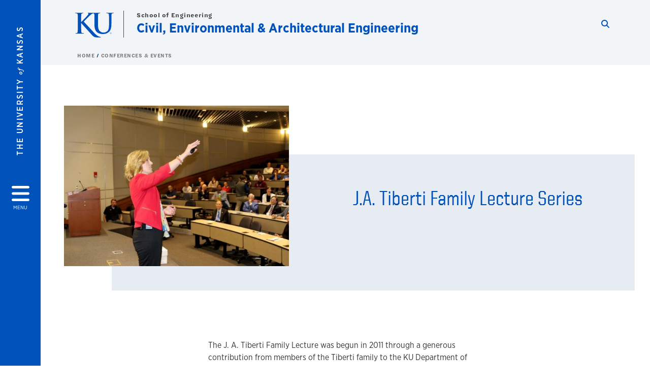

--- FILE ---
content_type: text/html; charset=UTF-8
request_url: https://ceae.ku.edu/tiberti-lecture-series
body_size: 20455
content:


<!DOCTYPE html>
<html lang="en" dir="ltr" prefix="content: http://purl.org/rss/1.0/modules/content/  dc: http://purl.org/dc/terms/  foaf: http://xmlns.com/foaf/0.1/  og: http://ogp.me/ns#  rdfs: http://www.w3.org/2000/01/rdf-schema#  schema: http://schema.org/  sioc: http://rdfs.org/sioc/ns#  sioct: http://rdfs.org/sioc/types#  skos: http://www.w3.org/2004/02/skos/core#  xsd: http://www.w3.org/2001/XMLSchema# ">
  <head>
    <meta http-equiv="X-UA-Compatible" content="IE=edge" />
    <meta charset="utf-8" />
<link rel="canonical" href="https://ceae.ku.edu/tiberti-lecture-series" />
<meta property="og:url" content="https://ceae.ku.edu/tiberti-lecture-series" />
<meta property="og:title" content="Tiberti Lecture Series" />
<meta property="og:image:url" content="https://ceae.ku.edu/libraries/ku-web-styleguide/images/cms_metatemplate_open_graph.png" />
<meta name="twitter:card" content="summary_large_image" />
<meta name="twitter:title" content="J.A. Tiberti Family Lecture Series" />
<meta name="twitter:image" content="https://ceae.ku.edu/libraries/ku-web-styleguide/images/cms_metatemplate_twitter.png" />
<meta name="Generator" content="Drupal 10 (https://www.drupal.org)" />
<meta name="MobileOptimized" content="width" />
<meta name="HandheldFriendly" content="true" />
<meta name="viewport" content="width=device-width, initial-scale=1.0" />
<script type="text/javascript">
(function(i,s,o,g,r,a,m){i['GoogleAnalyticsObject']=r;i[r]=i[r]||function(){
(i[r].q=i[r].q||[]).push(arguments)},i[r].l=1*new Date();a=s.createElement(o),
m=s.getElementsByTagName(o)[0];a.async=1;a.src=g;m.parentNode.insertBefore(a,m)
})(window,document,'script','//www.google-analytics.com/analytics.js','ga');
    //KU master GA id
    ga('create', 'UA-56250057-1', 'auto', { 'name':'allaccountrollup', 'cookieDomain': 'none'});
    ga('allaccountrollup.send', 'pageview');
                                   //Individual account GA tracking id, organization id
                ga('create', 'UA-59549800-1', 'auto', { 'name':'organization', 'cookieDomain': 'none'});
                ga('organization.send', 'pageview');
                                           //Individual account GA tracking id, organization id
                ga('create', 'UA-59549800-1', 'auto', { 'name':'trackingid', 'cookieDomain': 'none'});
                ga('trackingid.send', 'pageview');
                                           //Individual account GA custom id and others
                ga('create', 'UA-6819387-4', 'auto', { 'cookieDomain': 'none'});
                ga('send', 'pageview');
                        </script><link rel="icon" href="/themes/contrib/borzoi/favicon.ico" type="image/vnd.microsoft.icon" />

    <title>J.A. Tiberti Family Lecture Series</title>
    <link rel="dns-prefetch" href="https://use.typekit.net/">
    <link rel="dns-prefetch" href="https://use.fontawesome.com/">
    <link rel="dns-prefetch" href="https://cdn.datatables.net/">
    <link rel="preconnect" href="https://use.typekit.net/">
    <link rel="preconnect" href="https://use.fontawesome.com/">
    <link rel="preconnect" href="https://cdn.datatables.net/">
    <link rel="stylesheet" media="all" href="/sites/ceae/files/css/css_aOycL-YGoYrPJNsHNU6LvM4usqCXTFMPVvz4h2l4Wsg.css?delta=0&amp;language=en&amp;theme=borzoi&amp;include=[base64]" />
<link rel="stylesheet" media="all" href="/modules/contrib/tttb_brand_update/css/tttb-brand-update.css?t8z26z" />
<link rel="stylesheet" media="all" href="/sites/ceae/files/css/css_4RWDwGiN9FjwjK_C5jCEbvCc5ct7P17E-o_XjbGlszE.css?delta=2&amp;language=en&amp;theme=borzoi&amp;include=[base64]" />
<link rel="stylesheet" media="all" href="//cdn.datatables.net/1.10.20/css/jquery.dataTables.min.css" />
<link rel="stylesheet" media="all" href="//use.typekit.net/nhc5fun.css" />
<link rel="stylesheet" media="all" href="/sites/ceae/files/css/css_fzFt8m03BxvWZUTb6_Lc9RHoAG0vfD0xa0nYcSn1ltk.css?delta=5&amp;language=en&amp;theme=borzoi&amp;include=[base64]" />

    <script type="application/json" data-drupal-selector="drupal-settings-json">{"path":{"baseUrl":"\/","pathPrefix":"","currentPath":"node\/585","currentPathIsAdmin":false,"isFront":false,"currentLanguage":"en"},"pluralDelimiter":"\u0003","suppressDeprecationErrors":true,"gtag":{"tagId":"G-6TQHN4BVBY","consentMode":false,"otherIds":[],"events":[],"additionalConfigInfo":[]},"ajaxPageState":{"libraries":"[base64]","theme":"borzoi","theme_token":null},"ajaxTrustedUrl":[],"tttb_brand_update":{"stylesheet_file_name":"tttb-brand-update.css"},"user":{"uid":0,"permissionsHash":"9ad0a3fdb007fd72c7a843b91df3c57410acce9859c1639bbfa584670211c27e"}}</script>
<script src="/sites/ceae/files/js/js_XY2RxnKm0lQxtZJqlkMf_ujyS12CywMUKsEeQKAqKes.js?scope=header&amp;delta=0&amp;language=en&amp;theme=borzoi&amp;include=eJx9je0KwyAMRV_I6SNJ1CzaWVOS7PPpV1oGZYP9CSfnJlxQRYttTJiNJUzqIWeW0nhEg9QxVoSCog5-Lpc2yCWWF7ew_uCHqSzizjwM7qg8Yziw1xv9y7zWNjtiprXagAKt43v3MMHDXa6GETqKaTjw7hVBct38aWffWxKQ5xsiKF7L"></script>
<script src="/sites/ceae/files/asset_injector/js/ping-1d07fdbcb80b338377c1b8831e3431cb.js?t8z26z"></script>
<script src="https://use.fontawesome.com/releases/v6.4.2/js/all.js" defer crossorigin="anonymous"></script>
<script src="https://use.fontawesome.com/releases/v6.4.2/js/v4-shims.js" defer crossorigin="anonymous"></script>
<script src="/modules/contrib/google_tag/js/gtag.js?t8z26z"></script>

  </head>
  <body class="sunflower-tttb">
        <a href="#main-content" class="visually-hidden focusable">
      Skip to main content
    </a>
    
      <div class="dialog-off-canvas-main-canvas" data-off-canvas-main-canvas>
    <div class="layout-container d-flex flex-column min-vh-100">
  <button id="borzoi-hamburger-button" class="borzoi-hamburger-button" aria-controls="ku-navigator" aria-label="Open and Close Menu">
    <span class="borzoi-hamburger-button__UnivKS">The University <em>of</em> Kansas</span>
    <i class="fas fa-bars fa-4x borzoi-hamburger-button__icon"></i>
    <span class="borzoi-hamburger-button__menu">MENU</span>
  </button>
  <noscript>
    <!-- anchor linking to navigator page -->
    <a href="/navigator" class="borzoi-hamburger-button" title="Go to menu page"><span class="visually-hidden">link to menu page</span></a>
  </noscript>

  <div id="ku-navigator" class="ku-navigator">
    <div class="ku-navigator__container">
            <!-- BEGIN HEADER HTML-->
<div id="ku-navigator-header" class="ku-navigator__header">
    <section class="container-fluid borzoi-header__upper-site-header d-md-none">
        <div class="borzoi-header__university-of-ks">
            <span>THE UNIVERSITY <span class="borzoi-header__university-of-ks__of"> of </span> <span class="borzoi-header__university-of-ks__ks">KANSAS</span></span>
        </div>
    </section>

    <section class="container-fluid borzoi-header__lower-site-header">
    <div class="row no-gutters">
        <div class="col">
            <div class="borzoi-header__lower-site-header__colum-wrapper row">
                <section class="borzoi-header__lower-site-header__site-info col-12 col-lg d-flex h-100">
                <!-- BEGIN SITE INFO -->
                <div class="site-header-block row">
                    <div class="site-header-block__site-title-group col">
                        <div class="site-title-group row">
                                                            <div class="site-title-group__parent-organization col-12">
                                                                            <a href="https://engr.ku.edu" title="School of Engineering">
                                                                            School of Engineering
                                                                            </a>
                                                                    </div>
                                                        <div class="site-title-group__site-title col-12"><a href="/">Civil, Environmental & Architectural Engineering</a></div>
                        </div>
                    </div>
                </div>
                <!-- END SITE INFO -->
                </section>
                <!-- BEGIN LINK MENU HTML -->
                <section class="ku-navigator__utilities utility-nav col-12 col-md-auto d-none d-md-flex px-0">
                    <ul class="utility-nav__list-group d-flex m-0 py-2 pb-md-0 py-lg-3">
                        <li class="utility-nav__list-item navigation__eyebrow utility-nav__list-item--first py-md-0 px-md-3">
                            <a href="https://my.ku.edu">myKU</a>
                        </li>
                        <li class="utility-nav__list-item navigation__eyebrow py-md-0 px-md-3">
                            <a href="https://outlook.office365.com">Email</a>
                        </li>
                        <li class="utility-nav__list-item navigation__eyebrow py-md-0 px-md-3">
                            <a href="https://canvas.ku.edu">Canvas</a>
                        </li>
                        <li class="utility-nav__list-item navigation__eyebrow py-md-0 px-md-3">
                            <a href="https://sa.ku.edu">Enroll &amp; Pay</a>
                        </li>
                        <li class="utility-nav__list-item navigation__eyebrow utility-nav__list-item--last py-md-0 px-md-3">
                            <a href="https://my.ku.edu/JayhawkGpsRedirect" aria-label="Jayhawk GPS login">Jayhawk GPS</a>
                        </li>
                    </ul>
               </section>
                <!-- END LINK MENU HTML -->
            </div>
        </div>
        <div class="col-auto pl-3 pl-lg-5 pt-md-2 align-self-md-start">
        <!-- BEGIN MENU BUTTON HTML -->
        <section class="borzoi-header__lower-site-header__menu-button pl-3 pl-md-0">
            <button class="ku-navigator__close-button" aria-controls="ku-navigator" aria-label="Close Menu">
                <i class="fas fa-times fa-2x"></i>
                <span class="ku_navigator__close-button-text d-none d-md-block">Close</span>
            </button>
        </section>
        <!-- END MENU BUTTON HTML -->
        </div>
    </div>
    </section>
</div>
<!-- END HEADER HTML -->

        <div id="ku-navigator-search" class="region region-ku-navigator-search">
    

<div id="block-kute-search-form-navigator" class="ku-search__search-box navigator col">
      <style>
    .ku-search__search-box.header .ku-search__form .ku-search__form__input {
        margin-bottom: -2px;
        border-bottom: 1px solid #ccc;
    }
</style>


<form class="ku-search__form row no-gutters justify-content-end block-form" action="/search" method="get" id="kute-search-form-block">
  <label class="ku-search__form__label sr-only" for="kute-search-form-block--input">Search this unit</label>
  <input type="text" class="ku-search__form__input search-form-param col d-none" id="kute-search-form-block--input"
        name="q" title="Enter the terms to search for" maxlength="250"
        aria-describedby="kute-search-form-block--help">
  <small id="kute-search-form-block--help" class="form-text text-muted"></small>
  <button class="ku-search__form__button col-auto" type="button" aria-label="Show search form" id="kute-search-form-block--start">
    <i class="fa fa-search"></i>
    <span class="sr-only">Start search</span>
  </button>
  <button class="ku-search__form__button d-none col-auto" type="submit" aria-label="Search" id="kute-search-form-block--submit">
    <i class="fa fa-search"></i>
    <span class="sr-only">Submit Search</span>
  </button>    
</form>

  </div>
  </div>

        <div id="ku-navigator-main-menu" class="region region-ku-navigator-main-menu">
    <nav role="navigation" aria-label="Main" aria-labelledby="block-borzoi-main-menu-menu" id="block-borzoi-main-menu">
              <span class="visually-hidden h2" id="block-borzoi-main-menu-menu">Main navigation</span>
  
  <div id="navigation-panels" class="ku-navigator__menu menu">

              
                  <ul block_element_id="borzoi_main_menu" region="ku_navigator_main_menu" class="ku-navigator__links menu-level__menu" id="menu-a" data-menu-level="0">
          <li class="menu-level__menu-item menu-level__menu-item--home navigation__text-large position-relative" id="item-a0">
            <a href="/" class="position-relative d-flex">
              <span class="menu-level__menu-item--before" aria-hidden="true"></span>
              Home
            </a>
          </li>
                            
                  <li class="menu-level__menu-item navigation__text-large menu-level__menu-item--parent-item position-relative" id="item-a1">
        
          <a href="" class="position-relative d-flex"
                      role="button" aria-label="Go to sub menu About"
                    >
            <span class="menu-level__menu-item--before" aria-hidden="true"></span>
            About

                          <i class="fas fa-arrow-right ku-list-link__icon"></i>
              <span class="sr-only">Select to follow link</span>
            
          </a>

                                        <ul class="ku-navigator__links menu-level__menu" id="menu-a1" data-menu-level="1">
                            
                  <li class="menu-level__menu-item navigation__text-medium position-relative" id="item-b1">
        
          <a href="/about/accreditation" class="position-relative d-flex"
                    >
            <span class="menu-level__menu-item--before" aria-hidden="true"></span>
            Accreditation

            
          </a>

                  </li>
                      
                  <li class="menu-level__menu-item navigation__text-medium position-relative" id="item-b2">
        
          <a href="/about/ceae-update" class="position-relative d-flex"
                    >
            <span class="menu-level__menu-item--before" aria-hidden="true"></span>
            CEAE Update

            
          </a>

                  </li>
                      
                  <li class="menu-level__menu-item navigation__text-medium position-relative" id="item-b3">
        
          <a href="/about-our-department" class="position-relative d-flex"
                    >
            <span class="menu-level__menu-item--before" aria-hidden="true"></span>
            Our Department

            
          </a>

                  </li>
            </ul>
  
                  </li>
                      
                  <li class="menu-level__menu-item navigation__text-large menu-level__menu-item--parent-item position-relative" id="item-a2">
        
          <a href="" class="position-relative d-flex"
                      role="button" aria-label="Go to sub menu Academics"
                    >
            <span class="menu-level__menu-item--before" aria-hidden="true"></span>
            Academics

                          <i class="fas fa-arrow-right ku-list-link__icon"></i>
              <span class="sr-only">Select to follow link</span>
            
          </a>

                                        <ul class="ku-navigator__links menu-level__menu" id="menu-a2" data-menu-level="1">
                            
                  <li class="menu-level__menu-item navigation__text-medium menu-level__menu-item--parent-item position-relative" id="item-b1">
        
          <a href="" class="position-relative d-flex"
                      role="button" aria-label="Go to sub menu Undergraduate"
                    >
            <span class="menu-level__menu-item--before" aria-hidden="true"></span>
            Undergraduate

                          <i class="fas fa-arrow-right ku-list-link__icon"></i>
              <span class="sr-only">Select to follow link</span>
            
          </a>

                                        <ul class="ku-navigator__links menu-level__menu" id="menu-b1" data-menu-level="2">
                            
                  <li class="menu-level__menu-item navigation__text-medium menu-level__menu-item--parent-item position-relative" id="item-c1">
        
          <a href="" class="position-relative d-flex"
                      role="button" aria-label="Go to sub menu Programs and Curriculum"
                    >
            <span class="menu-level__menu-item--before" aria-hidden="true"></span>
            Programs and Curriculum

                          <i class="fas fa-arrow-right ku-list-link__icon"></i>
              <span class="sr-only">Select to follow link</span>
            
          </a>

                                        <ul class="ku-navigator__links menu-level__menu" id="menu-c1" data-menu-level="3">
                            
                  <li class="menu-level__menu-item navigation__text-medium position-relative" id="item-d1">
        
          <a href="/degrees/architectural-engineering/bs-architectural-engineering" class="position-relative d-flex"
                    >
            <span class="menu-level__menu-item--before" aria-hidden="true"></span>
            BS in Architectural Engineering

            
          </a>

                  </li>
                      
                  <li class="menu-level__menu-item navigation__text-medium position-relative" id="item-d2">
        
          <a href="/bachelor-science-civil-engineering" class="position-relative d-flex"
                    >
            <span class="menu-level__menu-item--before" aria-hidden="true"></span>
            BS in Civil Engineering

            
          </a>

                  </li>
            </ul>
  
                  </li>
                      
                  <li class="menu-level__menu-item navigation__text-medium position-relative" id="item-c2">
        
          <a href="/student-organizations" class="position-relative d-flex"
                    >
            <span class="menu-level__menu-item--before" aria-hidden="true"></span>
            Student Organizations

            
          </a>

                  </li>
                      
                  <li class="menu-level__menu-item navigation__text-medium position-relative" id="item-c3">
        
          <a href="https://ceae.ku.edu/course-listing" class="position-relative d-flex"
                    >
            <span class="menu-level__menu-item--before" aria-hidden="true"></span>
            Undergraduate Program Course Listing

            
          </a>

                  </li>
            </ul>
  
                  </li>
                      
                  <li class="menu-level__menu-item navigation__text-medium menu-level__menu-item--parent-item position-relative" id="item-b2">
        
          <a href="" class="position-relative d-flex"
                      role="button" aria-label="Go to sub menu Graduate"
                    >
            <span class="menu-level__menu-item--before" aria-hidden="true"></span>
            Graduate

                          <i class="fas fa-arrow-right ku-list-link__icon"></i>
              <span class="sr-only">Select to follow link</span>
            
          </a>

                                        <ul class="ku-navigator__links menu-level__menu" id="menu-b2" data-menu-level="2">
                            
                  <li class="menu-level__menu-item navigation__text-medium menu-level__menu-item--parent-item position-relative" id="item-c1">
        
          <a href="" class="position-relative d-flex"
                      role="button" aria-label="Go to sub menu Programs and Curriculum"
                    >
            <span class="menu-level__menu-item--before" aria-hidden="true"></span>
            Programs and Curriculum

                          <i class="fas fa-arrow-right ku-list-link__icon"></i>
              <span class="sr-only">Select to follow link</span>
            
          </a>

                                        <ul class="ku-navigator__links menu-level__menu" id="menu-c1" data-menu-level="3">
                            
                  <li class="menu-level__menu-item navigation__text-medium position-relative" id="item-d1">
        
          <a href="/master-science-ceae" class="position-relative d-flex"
                    >
            <span class="menu-level__menu-item--before" aria-hidden="true"></span>
            Master of Science Degree

            
          </a>

                  </li>
                      
                  <li class="menu-level__menu-item navigation__text-medium position-relative" id="item-d2">
        
          <a href="/ms-design-option" class="position-relative d-flex"
                    >
            <span class="menu-level__menu-item--before" aria-hidden="true"></span>
            MS Design Option Degree

            
          </a>

                  </li>
                      
                  <li class="menu-level__menu-item navigation__text-medium position-relative" id="item-d3">
        
          <a href="/masters-civil-engineering-mce" class="position-relative d-flex"
                    >
            <span class="menu-level__menu-item--before" aria-hidden="true"></span>
            Master of Civil Engineering Degree

            
          </a>

                  </li>
                      
                  <li class="menu-level__menu-item navigation__text-medium position-relative" id="item-d4">
        
          <a href="/masters-construction-management-mcm" class="position-relative d-flex"
                    >
            <span class="menu-level__menu-item--before" aria-hidden="true"></span>
            Master of Construction Management Degree

            
          </a>

                  </li>
                      
                  <li class="menu-level__menu-item navigation__text-medium position-relative" id="item-d5">
        
          <a href="/phd-degree" class="position-relative d-flex"
                    >
            <span class="menu-level__menu-item--before" aria-hidden="true"></span>
            PhD Degree

            
          </a>

                  </li>
                      
                  <li class="menu-level__menu-item navigation__text-medium position-relative" id="item-d6">
        
          <a href="/graduate-certificate-option" class="position-relative d-flex"
                    >
            <span class="menu-level__menu-item--before" aria-hidden="true"></span>
            Graduate Certificates

            
          </a>

                  </li>
            </ul>
  
                  </li>
                      
                  <li class="menu-level__menu-item navigation__text-medium menu-level__menu-item--parent-item position-relative" id="item-c2">
        
          <a href="" class="position-relative d-flex"
                      role="button" aria-label="Go to sub menu Online Masters Programs"
                    >
            <span class="menu-level__menu-item--before" aria-hidden="true"></span>
            Online Masters Programs

                          <i class="fas fa-arrow-right ku-list-link__icon"></i>
              <span class="sr-only">Select to follow link</span>
            
          </a>

                                        <ul class="ku-navigator__links menu-level__menu" id="menu-c2" data-menu-level="3">
                            
                  <li class="menu-level__menu-item navigation__text-medium position-relative" id="item-d1">
        
          <a href="/masters-architectural-engineering" class="position-relative d-flex"
                    >
            <span class="menu-level__menu-item--before" aria-hidden="true"></span>
            Architectural Engineering

            
          </a>

                  </li>
                      
                  <li class="menu-level__menu-item navigation__text-medium position-relative" id="item-d2">
        
          <a href="/campus-and-online-masters-civil-engineering-civil-engineering-certificates-structural-analysis" class="position-relative d-flex"
                    >
            <span class="menu-level__menu-item--before" aria-hidden="true"></span>
            Civil Engineering

            
          </a>

                  </li>
                      
                  <li class="menu-level__menu-item navigation__text-medium position-relative" id="item-d3">
        
          <a href="/graduate-programs-construction-management" class="position-relative d-flex"
                    >
            <span class="menu-level__menu-item--before" aria-hidden="true"></span>
            Construction Management

            
          </a>

                  </li>
                      
                  <li class="menu-level__menu-item navigation__text-medium position-relative" id="item-d4">
        
          <a href="/graduate-environmental-and-water-resource-engineering-programs-ku" class="position-relative d-flex"
                    >
            <span class="menu-level__menu-item--before" aria-hidden="true"></span>
            Environmental &amp; Water Resources

            
          </a>

                  </li>
            </ul>
  
                  </li>
                      
                  <li class="menu-level__menu-item navigation__text-medium position-relative" id="item-c3">
        
          <a href="/graduate-program-course-listing" class="position-relative d-flex"
                    >
            <span class="menu-level__menu-item--before" aria-hidden="true"></span>
            Graduate Program Course Listing

            
          </a>

                  </li>
                      
                  <li class="menu-level__menu-item navigation__text-medium position-relative" id="item-c4">
        
          <a href="https://gradapply.ku.edu/afford" class="position-relative d-flex"
                    >
            <span class="menu-level__menu-item--before" aria-hidden="true"></span>
            Tuition Calculator

            
          </a>

                  </li>
            </ul>
  
                  </li>
                      
                  <li class="menu-level__menu-item navigation__text-medium menu-level__menu-item--parent-item position-relative" id="item-b3">
        
          <a href="" class="position-relative d-flex"
                      role="button" aria-label="Go to sub menu Degrees"
                    >
            <span class="menu-level__menu-item--before" aria-hidden="true"></span>
            Degrees

                          <i class="fas fa-arrow-right ku-list-link__icon"></i>
              <span class="sr-only">Select to follow link</span>
            
          </a>

                                        <ul class="ku-navigator__links menu-level__menu" id="menu-b3" data-menu-level="2">
                            
                  <li class="menu-level__menu-item navigation__text-medium menu-level__menu-item--parent-item position-relative" id="item-c1">
        
          <a href="" class="position-relative d-flex"
                      role="button" aria-label="Go to sub menu Architectural Engineering"
                    >
            <span class="menu-level__menu-item--before" aria-hidden="true"></span>
            Architectural Engineering

                          <i class="fas fa-arrow-right ku-list-link__icon"></i>
              <span class="sr-only">Select to follow link</span>
            
          </a>

                                        <ul class="ku-navigator__links menu-level__menu" id="menu-c1" data-menu-level="3">
                            
                  <li class="menu-level__menu-item navigation__text-medium position-relative" id="item-d1">
        
          <a href="/degrees/architectural-engineering/bs-architectural-engineering" class="position-relative d-flex"
                    >
            <span class="menu-level__menu-item--before" aria-hidden="true"></span>
            Bachelor of Science

            
          </a>

                  </li>
                      
                  <li class="menu-level__menu-item navigation__text-medium position-relative" id="item-d2">
        
          <a href="/degrees/architectural-engineering/architectural-engineering-graduate-degree" class="position-relative d-flex"
                    >
            <span class="menu-level__menu-item--before" aria-hidden="true"></span>
            Graduate Degree

            
          </a>

                  </li>
            </ul>
  
                  </li>
                      
                  <li class="menu-level__menu-item navigation__text-medium menu-level__menu-item--parent-item position-relative" id="item-c2">
        
          <a href="" class="position-relative d-flex"
                      role="button" aria-label="Go to sub menu Civil Engineering"
                    >
            <span class="menu-level__menu-item--before" aria-hidden="true"></span>
            Civil Engineering

                          <i class="fas fa-arrow-right ku-list-link__icon"></i>
              <span class="sr-only">Select to follow link</span>
            
          </a>

                                        <ul class="ku-navigator__links menu-level__menu" id="menu-c2" data-menu-level="3">
                            
                  <li class="menu-level__menu-item navigation__text-medium position-relative" id="item-d1">
        
          <a href="/bachelor-science-civil-engineering" class="position-relative d-flex"
                    >
            <span class="menu-level__menu-item--before" aria-hidden="true"></span>
            Bachelor of Science

            
          </a>

                  </li>
                      
                  <li class="menu-level__menu-item navigation__text-medium position-relative" id="item-d2">
        
          <a href="/civil-engineering-graduate-degrees" class="position-relative d-flex"
                    >
            <span class="menu-level__menu-item--before" aria-hidden="true"></span>
            Graduate Degrees

            
          </a>

                  </li>
            </ul>
  
                  </li>
                      
                  <li class="menu-level__menu-item navigation__text-medium position-relative" id="item-c3">
        
          <a href="https://ceae.ku.edu/construction-engineering-and-management-graduate-degrees" class="position-relative d-flex"
                    >
            <span class="menu-level__menu-item--before" aria-hidden="true"></span>
            Construction Engineering and Management

            
          </a>

                  </li>
                      
                  <li class="menu-level__menu-item navigation__text-medium position-relative" id="item-c4">
        
          <a href="https://ceae.ku.edu/graduate-degrees-environmental-and-water-resources-engineering" class="position-relative d-flex"
                    >
            <span class="menu-level__menu-item--before" aria-hidden="true"></span>
            Environmental and Water Resources Engineering

            
          </a>

                  </li>
                      
                  <li class="menu-level__menu-item navigation__text-medium position-relative" id="item-c5">
        
          <a href="/graduate-degrees-environmental-and-water-resources-science" class="position-relative d-flex"
                    >
            <span class="menu-level__menu-item--before" aria-hidden="true"></span>
            Environmental and Water Resources Science

            
          </a>

                  </li>
            </ul>
  
                  </li>
            </ul>
  
                  </li>
                      
                  <li class="menu-level__menu-item navigation__text-large menu-level__menu-item--parent-item position-relative" id="item-a3">
        
          <a href="" class="position-relative d-flex"
                      role="button" aria-label="Go to sub menu Admission"
                    >
            <span class="menu-level__menu-item--before" aria-hidden="true"></span>
            Admission

                          <i class="fas fa-arrow-right ku-list-link__icon"></i>
              <span class="sr-only">Select to follow link</span>
            
          </a>

                                        <ul class="ku-navigator__links menu-level__menu" id="menu-a3" data-menu-level="1">
                            
                  <li class="menu-level__menu-item navigation__text-medium position-relative" id="item-b1">
        
          <a href="/undergraduate-admissions" class="position-relative d-flex"
                    >
            <span class="menu-level__menu-item--before" aria-hidden="true"></span>
            Undergraduate Admissions

            
          </a>

                  </li>
                      
                  <li class="menu-level__menu-item navigation__text-medium position-relative" id="item-b2">
        
          <a href="/graduate-admission" class="position-relative d-flex"
                    >
            <span class="menu-level__menu-item--before" aria-hidden="true"></span>
            Graduate Admission

            
          </a>

                  </li>
            </ul>
  
                  </li>
                      
                  <li class="menu-level__menu-item navigation__text-large menu-level__menu-item--parent-item position-relative" id="item-a4">
        
          <a href="" class="position-relative d-flex"
                      role="button" aria-label="Go to sub menu Alumni"
                    >
            <span class="menu-level__menu-item--before" aria-hidden="true"></span>
            Alumni

                          <i class="fas fa-arrow-right ku-list-link__icon"></i>
              <span class="sr-only">Select to follow link</span>
            
          </a>

                                        <ul class="ku-navigator__links menu-level__menu" id="menu-a4" data-menu-level="1">
                            
                  <li class="menu-level__menu-item navigation__text-medium position-relative" id="item-b1">
        
          <a href="/advisory-board" class="position-relative d-flex"
                    >
            <span class="menu-level__menu-item--before" aria-hidden="true"></span>
            Advisory Board

            
          </a>

                  </li>
                      
                  <li class="menu-level__menu-item navigation__text-medium position-relative" id="item-b2">
        
          <a href="/academy" class="position-relative d-flex"
                    >
            <span class="menu-level__menu-item--before" aria-hidden="true"></span>
            CEAE Academy

            
          </a>

                  </li>
                      
                  <li class="menu-level__menu-item navigation__text-medium position-relative" id="item-b3">
        
          <a href="https://ceae.ku.edu/about/ceae-update" class="position-relative d-flex"
                    >
            <span class="menu-level__menu-item--before" aria-hidden="true"></span>
            CEAE Update

            
          </a>

                  </li>
                      
                  <li class="menu-level__menu-item navigation__text-medium position-relative" id="item-b4">
        
          <a href="/ceae-conferences" class="position-relative d-flex"
                    >
            <span class="menu-level__menu-item--before" aria-hidden="true"></span>
            Continuing Education

            
          </a>

                  </li>
            </ul>
  
                  </li>
                      
                  <li class="menu-level__menu-item navigation__text-large menu-level__menu-item--parent-item menu-item--active-trail is-active position-relative" id="item-a5">
        
          <a href="/ceae-conferences" class="position-relative d-flex"
                      role="button" aria-label="Go to sub menu Conferences &amp; Events"
                    >
            <span class="menu-level__menu-item--before" aria-hidden="true"></span>
            Conferences &amp; Events

                          <i class="fas fa-arrow-right ku-list-link__icon"></i>
              <span class="sr-only">Select to follow link</span>
            
          </a>

                                        <ul class="ku-navigator__links menu-level__menu" id="menu-a5" data-menu-level="1">
                            
                  <li class="menu-level__menu-item navigation__text-medium position-relative" id="item-b1">
        
          <a href="/ceae-conferences/asphalt-paving-conference" class="position-relative d-flex"
                    >
            <span class="menu-level__menu-item--before" aria-hidden="true"></span>
            Asphalt Paving Conference

            
          </a>

                  </li>
                      
                  <li class="menu-level__menu-item navigation__text-medium position-relative" id="item-b2">
        
          <a href="/ceae-conferences/environmental-engineering-conference" class="position-relative d-flex"
                    >
            <span class="menu-level__menu-item--before" aria-hidden="true"></span>
            Environmental Engineering Conference

            
          </a>

                  </li>
                      
                  <li class="menu-level__menu-item navigation__text-medium position-relative" id="item-b3">
        
          <a href="/ceae-conferences/geotechnical-engineering-conference" class="position-relative d-flex"
                    >
            <span class="menu-level__menu-item--before" aria-hidden="true"></span>
            Geotechnical Engineering Conference

            
          </a>

                  </li>
                      
                  <li class="menu-level__menu-item navigation__text-medium position-relative" id="item-b4">
        
          <a href="/ceae-conferences/structural-engineering-conference" class="position-relative d-flex"
                    >
            <span class="menu-level__menu-item--before" aria-hidden="true"></span>
            Structural Engineering Conference

            
          </a>

                  </li>
                      
                  <li class="menu-level__menu-item navigation__text-medium menu-item--active-trail is-active position-relative" id="item-b5">
        
          <a href="/tiberti-lecture-series" class="position-relative d-flex"
                    >
            <span class="menu-level__menu-item--before" aria-hidden="true"></span>
            Tiberti Lecture Series

            
          </a>

                  </li>
            </ul>
  
                  </li>
                      
                  <li class="menu-level__menu-item navigation__text-large menu-level__menu-item--parent-item position-relative" id="item-a6">
        
          <a href="" class="position-relative d-flex"
                      role="button" aria-label="Go to sub menu Current Students"
                    >
            <span class="menu-level__menu-item--before" aria-hidden="true"></span>
            Current Students

                          <i class="fas fa-arrow-right ku-list-link__icon"></i>
              <span class="sr-only">Select to follow link</span>
            
          </a>

                                        <ul class="ku-navigator__links menu-level__menu" id="menu-a6" data-menu-level="1">
                            
                  <li class="menu-level__menu-item navigation__text-medium position-relative" id="item-b1">
        
          <a href="/departmental-scholarships" class="position-relative d-flex"
                    >
            <span class="menu-level__menu-item--before" aria-hidden="true"></span>
            CEAE Scholarships

            
          </a>

                  </li>
                      
                  <li class="menu-level__menu-item navigation__text-medium position-relative" id="item-b2">
        
          <a href="https://ceae.ku.edu/graduate-program-course-listing" class="position-relative d-flex"
                    >
            <span class="menu-level__menu-item--before" aria-hidden="true"></span>
            Graduate Program Course Listing

            
          </a>

                  </li>
                      
                  <li class="menu-level__menu-item navigation__text-medium position-relative" id="item-b3">
        
          <a href="/course-listing" class="position-relative d-flex"
                    >
            <span class="menu-level__menu-item--before" aria-hidden="true"></span>
            Undergraduate Program Course Listing

            
          </a>

                  </li>
                      
                  <li class="menu-level__menu-item navigation__text-medium position-relative" id="item-b4">
        
          <a href="http://engr.ku.edu/scholarships" class="position-relative d-flex"
                    >
            <span class="menu-level__menu-item--before" aria-hidden="true"></span>
            Engineering Scholarships

            
          </a>

                  </li>
                      
                  <li class="menu-level__menu-item navigation__text-medium position-relative" id="item-b5">
        
          <a href="/graduate-travel-fund" class="position-relative d-flex"
                    >
            <span class="menu-level__menu-item--before" aria-hidden="true"></span>
            Graduate Travel Fund

            
          </a>

                  </li>
                      
                  <li class="menu-level__menu-item navigation__text-medium position-relative" id="item-b6">
        
          <a href="/undergraduate-mentors" class="position-relative d-flex"
                    >
            <span class="menu-level__menu-item--before" aria-hidden="true"></span>
            Mentor Advising

            
          </a>

                  </li>
                      
                  <li class="menu-level__menu-item navigation__text-medium position-relative" id="item-b7">
        
          <a href="/student-organizations" class="position-relative d-flex"
                    >
            <span class="menu-level__menu-item--before" aria-hidden="true"></span>
            Student Organizations

            
          </a>

                  </li>
                      
                  <li class="menu-level__menu-item navigation__text-medium position-relative" id="item-b8">
        
          <a href="https://ceae.ku.edu/undergraduate-advisors" class="position-relative d-flex"
                    >
            <span class="menu-level__menu-item--before" aria-hidden="true"></span>
            Undergraduate Advisors

            
          </a>

                  </li>
            </ul>
  
                  </li>
                      
                  <li class="menu-level__menu-item navigation__text-large menu-level__menu-item--parent-item position-relative" id="item-a7">
        
          <a href="" class="position-relative d-flex"
                      role="button" aria-label="Go to sub menu Research"
                    >
            <span class="menu-level__menu-item--before" aria-hidden="true"></span>
            Research

                          <i class="fas fa-arrow-right ku-list-link__icon"></i>
              <span class="sr-only">Select to follow link</span>
            
          </a>

                                        <ul class="ku-navigator__links menu-level__menu" id="menu-a7" data-menu-level="1">
                            
                  <li class="menu-level__menu-item navigation__text-medium position-relative" id="item-b1">
        
          <a href="/research-areas-architectural" class="position-relative d-flex"
                    >
            <span class="menu-level__menu-item--before" aria-hidden="true"></span>
            Architectural

            
          </a>

                  </li>
                      
                  <li class="menu-level__menu-item navigation__text-medium position-relative" id="item-b2">
        
          <a href="/research-areas-construction" class="position-relative d-flex"
                    >
            <span class="menu-level__menu-item--before" aria-hidden="true"></span>
            Construction

            
          </a>

                  </li>
                      
                  <li class="menu-level__menu-item navigation__text-medium position-relative" id="item-b3">
        
          <a href="/research-areas-environmental" class="position-relative d-flex"
                    >
            <span class="menu-level__menu-item--before" aria-hidden="true"></span>
            Environmental

            
          </a>

                  </li>
                      
                  <li class="menu-level__menu-item navigation__text-medium position-relative" id="item-b4">
        
          <a href="/research-areas-geotechnical-and-materials" class="position-relative d-flex"
                    >
            <span class="menu-level__menu-item--before" aria-hidden="true"></span>
            Geotechnical and Materials

            
          </a>

                  </li>
                      
                  <li class="menu-level__menu-item navigation__text-medium position-relative" id="item-b5">
        
          <a href="/research-areas-structures" class="position-relative d-flex"
                    >
            <span class="menu-level__menu-item--before" aria-hidden="true"></span>
            Structures

            
          </a>

                  </li>
                      
                  <li class="menu-level__menu-item navigation__text-medium position-relative" id="item-b6">
        
          <a href="/research-areas-transportation" class="position-relative d-flex"
                    >
            <span class="menu-level__menu-item--before" aria-hidden="true"></span>
            Transportation

            
          </a>

                  </li>
                      
                  <li class="menu-level__menu-item navigation__text-medium position-relative" id="item-b7">
        
          <a href="/research-areas-enviromental-engineering-and-water-resources" class="position-relative d-flex"
                    >
            <span class="menu-level__menu-item--before" aria-hidden="true"></span>
            Water Resources

            
          </a>

                  </li>
                      
                  <li class="menu-level__menu-item navigation__text-medium menu-level__menu-item--parent-item position-relative" id="item-b8">
        
          <a href="" class="position-relative d-flex"
                      role="button" aria-label="Go to sub menu Research Centers"
                    >
            <span class="menu-level__menu-item--before" aria-hidden="true"></span>
            Research Centers

                          <i class="fas fa-arrow-right ku-list-link__icon"></i>
              <span class="sr-only">Select to follow link</span>
            
          </a>

                                        <ul class="ku-navigator__links menu-level__menu" id="menu-b8" data-menu-level="2">
                            
                  <li class="menu-level__menu-item navigation__text-medium position-relative" id="item-c1">
        
          <a href="https://iri.ku.edu/" class="position-relative d-flex"
                    >
            <span class="menu-level__menu-item--before" aria-hidden="true"></span>
            Infrastructure Research Institute

            
          </a>

                  </li>
                      
                  <li class="menu-level__menu-item navigation__text-medium position-relative" id="item-c2">
        
          <a href="https://nccs.ku.edu/" class="position-relative d-flex"
                    >
            <span class="menu-level__menu-item--before" aria-hidden="true"></span>
            National Center for Construction Safety

            
          </a>

                  </li>
                      
                  <li class="menu-level__menu-item navigation__text-medium position-relative" id="item-c3">
        
          <a href="https://kutc.ku.edu/" class="position-relative d-flex"
                    >
            <span class="menu-level__menu-item--before" aria-hidden="true"></span>
            Transportation Center

            
          </a>

                  </li>
            </ul>
  
                  </li>
            </ul>
  
                  </li>
                      
                  <li class="menu-level__menu-item navigation__text-large menu-level__menu-item--parent-item position-relative" id="item-a8">
        
          <a href="" class="position-relative d-flex"
                      role="button" aria-label="Go to sub menu People"
                    >
            <span class="menu-level__menu-item--before" aria-hidden="true"></span>
            People

                          <i class="fas fa-arrow-right ku-list-link__icon"></i>
              <span class="sr-only">Select to follow link</span>
            
          </a>

                                        <ul class="ku-navigator__links menu-level__menu" id="menu-a8" data-menu-level="1">
                            
                  <li class="menu-level__menu-item navigation__text-medium menu-level__menu-item--parent-item position-relative" id="item-b1">
        
          <a href="" class="position-relative d-flex"
                      role="button" aria-label="Go to sub menu Faculty"
                    >
            <span class="menu-level__menu-item--before" aria-hidden="true"></span>
            Faculty

                          <i class="fas fa-arrow-right ku-list-link__icon"></i>
              <span class="sr-only">Select to follow link</span>
            
          </a>

                                        <ul class="ku-navigator__links menu-level__menu" id="menu-b1" data-menu-level="2">
                            
                  <li class="menu-level__menu-item navigation__text-medium position-relative" id="item-c1">
        
          <a href="https://ceae.ku.edu/faculty" class="position-relative d-flex"
                    >
            <span class="menu-level__menu-item--before" aria-hidden="true"></span>
            All Faculty

            
          </a>

                  </li>
                      
                  <li class="menu-level__menu-item navigation__text-medium position-relative" id="item-c2">
        
          <a href="/engineered-building-systems" class="position-relative d-flex"
                    >
            <span class="menu-level__menu-item--before" aria-hidden="true"></span>
            Architectural Engineering

            
          </a>

                  </li>
                      
                  <li class="menu-level__menu-item navigation__text-medium position-relative" id="item-c3">
        
          <a href="/construction-management" class="position-relative d-flex"
                    >
            <span class="menu-level__menu-item--before" aria-hidden="true"></span>
            Construction Management

            
          </a>

                  </li>
                      
                  <li class="menu-level__menu-item navigation__text-medium position-relative" id="item-c4">
        
          <a href="/environmental-and-water-resources" class="position-relative d-flex"
                    >
            <span class="menu-level__menu-item--before" aria-hidden="true"></span>
            Environmental and Water Resources

            
          </a>

                  </li>
                      
                  <li class="menu-level__menu-item navigation__text-medium position-relative" id="item-c5">
        
          <a href="/geotechnical-engineering" class="position-relative d-flex"
                    >
            <span class="menu-level__menu-item--before" aria-hidden="true"></span>
            Geotechnical Engineering

            
          </a>

                  </li>
                      
                  <li class="menu-level__menu-item navigation__text-medium position-relative" id="item-c6">
        
          <a href="/structural-engineering" class="position-relative d-flex"
                    >
            <span class="menu-level__menu-item--before" aria-hidden="true"></span>
            Structural Engineering

            
          </a>

                  </li>
                      
                  <li class="menu-level__menu-item navigation__text-medium position-relative" id="item-c7">
        
          <a href="/transportation" class="position-relative d-flex"
                    >
            <span class="menu-level__menu-item--before" aria-hidden="true"></span>
            Transportation

            
          </a>

                  </li>
                      
                  <li class="menu-level__menu-item navigation__text-medium position-relative" id="item-c8">
        
          <a href="/emeritus-faculty" class="position-relative d-flex"
                    >
            <span class="menu-level__menu-item--before" aria-hidden="true"></span>
            Emeritus

            
          </a>

                  </li>
            </ul>
  
                  </li>
                      
                  <li class="menu-level__menu-item navigation__text-medium position-relative" id="item-b2">
        
          <a href="/staff-directory" class="position-relative d-flex"
                    >
            <span class="menu-level__menu-item--before" aria-hidden="true"></span>
            Staff

            
          </a>

                  </li>
                      
                  <li class="menu-level__menu-item navigation__text-medium position-relative" id="item-b3">
        
          <a href="/post-docs-researchers-and-visiting-scholars" class="position-relative d-flex"
                    >
            <span class="menu-level__menu-item--before" aria-hidden="true"></span>
            Post Docs, Researchers, and Visiting Scholars

            
          </a>

                  </li>
                      
                  <li class="menu-level__menu-item navigation__text-medium position-relative" id="item-b4">
        
          <a href="/lecturers" class="position-relative d-flex"
                    >
            <span class="menu-level__menu-item--before" aria-hidden="true"></span>
            Lecturers

            
          </a>

                  </li>
                      
                  <li class="menu-level__menu-item navigation__text-medium position-relative" id="item-b5">
        
          <a href="/undergraduate-advisors" class="position-relative d-flex"
                    >
            <span class="menu-level__menu-item--before" aria-hidden="true"></span>
            Undergraduate Advisors

            
          </a>

                  </li>
            </ul>
  
                  </li>
                      
                  <li class="menu-level__menu-item navigation__text-large position-relative" id="item-a9">
        
          <a href="/contact-us" class="position-relative d-flex"
                    >
            <span class="menu-level__menu-item--before" aria-hidden="true"></span>
            Contact Us

            
          </a>

                  </li>
            </ul>
  


    
  </div>
</nav>

  </div>

        <div id="ku-navigator-info" class="region region-ku-navigator-info">
    

<div id="block-infoforblock" class="ku-navigator__info-for-block">
  <hr class="chunky-line chunky-line--lake m-0 mb-3">
  
          <span class="navigation__secondary-header h4">Info for</span>
    
      

            <div class="ku-link-list">
            <ul class="ku-link-list__links mb-0">
                                    <li class="navigation__secondary-text"><a href="https://admissions.ku.edu/visiting-campus">Prospective Students</a></li>
                                    <li class="navigation__secondary-text"><a href="https://ku.edu/admissions">Current Students</a></li>
                                    <li class="navigation__secondary-text"><a href="https://admissions.ku.edu/alumni-volunteers">Alumni</a></li>
                                    <li class="navigation__secondary-text"><a href="https://ku.edu/academics">Degree Programs</a></li>
                            </ul>
        </div>
    
  </div>
  </div>


                <div id="ku-navigator-footer" class="ku-navigator__footer">

        <!-- BEGIN LINK MENU HTML -->
        <section class="ku-navigator__utilities utility-nav">
            <ul class="utility-nav__list-group mb-0 d-md-none">
                <li class="utility-nav__list-item navigation__eyebrow utility-nav__list-item--first mb-1 p-0 border-0">
                    <a href="https://my.ku.edu">myKU</a>
                </li>
                <li class="utility-nav__list-item navigation__eyebrow mb-1 p-0 border-0">
                    <a href="https://outlook.office365.com">Email</a>
                </li>
                <li class="utility-nav__list-item navigation__eyebrow mb-1 p-0 border-0">
                    <a href="https://canvas.ku.edu">Canvas</a>
                </li>
                <li class="utility-nav__list-item navigation__eyebrow mb-1 p-0 border-0">
                    <a href="https://sa.ku.edu">Enroll &amp; Pay</a>
                </li>
                <li class="utility-nav__list-item navigation__eyebrow utility-nav__list-item--last mb-1 p-0 border-0">
                    <a href="https://my.ku.edu/JayhawkGpsRedirect" aria-label="Jayhawk GPS login">Jayhawk GPS</a>
                </li>
            </ul>
                                </section>
        <!-- END LINK MENU HTML -->

    </div>
    </div>
  </div>
  
    <header role="banner" class="borzoi-header">
    <!-- KU Alerts -->
    <div id="kualerts" class="kualerts">  <div class="region region-alerts">
    <div id="block-alertblock">
  
    
      <div id='campusalertarea'></div>
  </div>

  </div>
</div>
    
    <!-- BEGIN HEADER HTML -->
    <section class="container-fluid borzoi-header__upper-site-header d-md-none">
        <div class="borzoi-header__university-of-ks">
            <span>THE UNIVERSITY <span class="borzoi-header__university-of-ks__of"> of </span> <span class="borzoi-header__university-of-ks__ks">KANSAS</span></span>
        </div>
    </section>

    <section class="container-fluid borzoi-header__lower-site-header">
        <div class="row">
        <div class="col-12">
            <div class="borzoi-header__lower-site-header__colum-wrapper row">
            <section class="borzoi-header__lower-site-header__site-info col col-md-8 d-flex h-100">
                <!-- BEGIN SITE BRANDING AND INFO -->
                <div class="site-header-block row">
                                            <div class="site-header-block__branding col d-none d-md-block">
                            <section class="ku-header-logo__vector">
                                <a href="https://ku.edu"><svg xmlns="http://www.w3.org/2000/svg" width="50" height="32" role="img" viewBox="0 0 50 32">
  <title id="University-of-Kansas-logo">University of Kansas logo</title>
    <g fill-rule="evenodd">
        <path class="main-stroke" d="M18.913 3.78c-1.13 1.036-6.47 6.403-7.68 7.684L21.43 22.433l4.137 4.487c1.438 1.378 3.106 2.83 4.89 3.525 1.068.427 1.935.69 2.363.69.249 0 .463.072.463.284 0 .249-.18.357-.855.357h-3.094c-1.065 0-1.706 0-2.453-.07-1.92-.179-2.879-.962-4.408-2.313L8.498 13.953l-.392-.533h-.178v3.237c0 3.272 0 6.083.107 7.612.071.995.392 1.778 1.28 1.921.497.071 1.28.142 1.74.142.286 0 .464.106.464.284 0 .248-.286.355-.675.355-1.992 0-4.232-.107-5.12-.107-.82 0-3.059.107-4.482.107-.462 0-.71-.107-.71-.355 0-.178.141-.284.568-.284.534 0 .96-.07 1.28-.142.712-.143.89-.926 1.032-1.957.178-1.493.178-4.304.178-7.576v-6.26c0-5.408 0-6.403-.071-7.541-.071-1.209-.356-1.78-1.53-2.028C1.705.757 1.1.722.602.722.21.722 0 .65 0 .402 0 .151.249.08.78.08c1.885 0 4.125.108 4.978.108.854 0 3.094-.108 4.304-.108.5 0 .745.071.745.32s-.213.32-.498.32c-.355 0-.57.036-.994.107-.96.177-1.245.783-1.317 2.028-.07 1.138-.07 2.133-.07 7.541v1.565h.178c1.209-1.316 6.4-6.616 7.431-7.826.996-1.173 1.779-2.062 1.779-2.667 0-.392-.144-.64-.5-.712-.32-.07-.46-.14-.46-.356 0-.249.177-.32.568-.32.745 0 2.7.108 3.661.108l6.817-.003c.85 0 3.085-.105 4.361-.105.532 0 .781.071.781.32 0 .247-.213.318-.569.318-.39 0-.602.037-1.027.107-.957.178-1.243.78-1.314 2.023-.07 1.135-.07 2.128-.07 7.52v4.968c0 5.144 1.028 7.307 2.767 8.727 1.595 1.314 3.227 1.455 4.431 1.455 1.562 0 3.476-.497 4.895-1.916 1.952-1.95 2.058-5.144 2.058-8.798V10.37c0-5.393 0-6.386-.07-7.521-.072-1.207-.355-1.775-1.527-2.023-.283-.07-.885-.107-1.275-.107-.392 0-.605-.07-.605-.318 0-.249.25-.32.745-.32 1.81 0 4.043.105 4.08.105.424 0 2.659-.105 4.043-.105.496 0 .745.071.745.32 0 .247-.214.318-.64.318-.39 0-.603.037-1.028.107-.958.178-1.241.78-1.312 2.023-.07 1.135-.07 2.128-.07 7.52v3.797c0 3.938-.39 8.125-3.37 10.678-2.517 2.165-5.071 2.556-7.377 2.556-1.88 0-5.284-.107-7.872-2.448-1.81-1.632-3.157-4.258-3.157-9.403v-5.18c0-5.392 0-6.385-.072-7.52-.07-1.207-.42-2.023-1.524-2.023s-2.682 1.271-4.516 2.954M45.718 26.303h.123c.14 0 .258-.05.258-.182 0-.093-.068-.186-.258-.186a.823.823 0 0 0-.123.008v.36zm0 .588h-.169V25.83c.089-.013.173-.026.3-.026.161 0 .267.034.33.08.064.047.098.12.098.221 0 .14-.093.224-.208.258v.009c.093.017.157.101.178.258.026.165.051.228.068.262h-.178c-.025-.034-.05-.131-.072-.27-.025-.136-.093-.187-.228-.187h-.119v.457zm.178-1.359c-.419 0-.762.36-.762.805 0 .453.343.808.766.808.423.005.762-.355.762-.804 0-.449-.339-.809-.762-.809h-.004zm.004-.148a.94.94 0 0 1 .935.953.939.939 0 0 1-.94.956.945.945 0 0 1-.943-.956c0-.53.424-.953.944-.953h.004z"/>
    </g>
</svg>
</a>
                            </section>
                        </div>
                                        <div class="site-header-block__site-title-group col">
                        <div class="site-title-group row justify-content-center align-self-center">
                                                            <div class="site-title-group__parent-organization col-12">
                                                                            <a href="https://engr.ku.edu" title="School of Engineering">
                                                                            School of Engineering
                                                                            </a>
                                                                    </div>
                                                        <div class="site-title-group__site-title col-12"><a href="/">Civil, Environmental & Architectural Engineering</a></div>
                        </div>
                    </div>
                </div>
                <!-- END SITE BRANDING AND INFO -->
            </section>
            <!-- BEGIN MENU BUTTON HTML -->
            <section class="borzoi-header__lower-site-header__menu-button col-auto d-md-none">
                <button id="borzoi-hamburger-button--mobile" class="borzoi-hamburger-button" aria-controls="ku-navigator" aria-label="Open and Close Menu">
                <i class="fas fa-bars fa-2x borzoi-hamburger-button__icon"></i>
                <span class="sr-only">Menu</span>
                </button>
                <noscript>
                    <!-- anchor linking to navigator page -->
                    <a href="/navigator" class="borzoi-hamburger-button" title="Go to menu page"><span class="visually-hidden">link to menu page</span></a>
                </noscript>
            </section>

            <!-- END MENU BUTTON HTML -->
            <section class="borzoi-header__lower-site-header__search col-12 col-md-4 d-none d-md-block">
                <!-- BEGIN KU SEARCH HEADER REGION -->
                  <div class="region region-ku-header-search-area container">
    

<div id="block-kute-search-form-header" class="ku-search__search-box header col">
      <style>
    .ku-search__search-box.header .ku-search__form .ku-search__form__input {
        margin-bottom: -2px;
        border-bottom: 1px solid #ccc;
    }
</style>


<form class="ku-search__form row no-gutters justify-content-end block-form" action="/search" method="get" id="kute-search-form-block--2">
  <label class="ku-search__form__label sr-only" for="kute-search-form-block--2--input">Search this unit</label>
  <input type="text" class="ku-search__form__input search-form-param col d-none" id="kute-search-form-block--2--input"
        name="q" title="Enter the terms to search for" maxlength="250"
        aria-describedby="kute-search-form-block--2--help">
  <small id="kute-search-form-block--2--help" class="form-text text-muted"></small>
  <button class="ku-search__form__button col-auto" type="button" aria-label="Show search form" id="kute-search-form-block--2--start">
    <i class="fa fa-search"></i>
    <span class="sr-only">Start search</span>
  </button>
  <button class="ku-search__form__button d-none col-auto" type="submit" aria-label="Search" id="kute-search-form-block--2--submit">
    <i class="fa fa-search"></i>
    <span class="sr-only">Submit Search</span>
  </button>    
</form>

  </div>
  </div>

                <!-- END KU SEARCH HEADER REGION -->
            </section>
            </div>
        </div>
        </div>
    </section>
    <!-- END HEADER HTML -->
</header>

  

  
  

      <div class="ku-breadcrumb__container container-fluid pb-2">
        <div class="region region-breadcrumb row">
            <div class="breadcrumb__block col-12 pl-2 pl-md-5 ml-md-4">
          <div class="navigation__breadcrumb-style">
              <a href="/">
          <span class="link-icon__icon link-icon__icon--crimson"><i class="fas fa-arrow-left"></i></span> 
          Home
        </a>
                  </div>
      <div class="navigation__breadcrumb-style">
              <a href="/ceae-conferences">
          <span class="link-icon__icon link-icon__icon--crimson"><i class="fas fa-arrow-left"></i></span> 
          Conferences &amp; Events
        </a>
                  </div>
  
</div>

        </div>
    </div>


    <div class="region region-highlighted container">
    <div data-drupal-messages-fallback class="hidden"></div>

  </div>


  

  <main role="main" class="flex-fill">
    <a id="main-content" tabindex="-1"></a>
    <div class="layout-content">
          
                <div class="region region-content">
    <div id="block-borzoi-content">
  
    
      

<article about="/tiberti-lecture-series">

  
    

  
  
    <div>
      
<section class="ku-header-2-1-img pb-5 paragraph paragraph--type--kute-header-2 paragraph--view-mode--default" id="section3790"><div class="offset-background-wrapper bg-steam-lighter container mt-lg-5"><div class="row"><div class="col-12 col-md-9 col-lg-5 offset-lg-1 order-lg-1 col-xl-6 d-flex flex-column mb-0"><h1 class="halyard-display-semi-bold my-lg-auto">
J.A. Tiberti Family Lecture Series
</h1></div><div class="col-12 col-sm-8 offset-sm-3 col-lg-6 offset-lg-0 col-xl-5 px-0 px-sm-3 mt-5 mt-sm-3 mt-lg-0 mb-lg-5"><picture><source srcset="/sites/ceae/files/styles/landscape_col_xl_6/public/images/2022/tl_4.JPG?h=8779381a&amp;itok=ayzEn4Qd 570w" media="all and (min-width: 1600px)" type="image/jpeg" sizes="(min-width: 1600px) 1140px, 100vw
(min-width: 1600px) 570px, 100vw
(min-width: 1600px) 285px, 100vw" width="570" height="407"/><source srcset="/sites/ceae/files/styles/landscape_col_xl_6/public/images/2022/tl_4.JPG?h=8779381a&amp;itok=ayzEn4Qd 570w" media="all and (min-width: 1200px) and (max-width: 1599px)" type="image/jpeg" sizes="(min-width: 1600px) 1140px, 100vw
(min-width: 1600px) 570px, 100vw
(min-width: 1600px) 285px, 100vw" width="570" height="407"/><source srcset="/sites/ceae/files/styles/landscape_col_lg_6/public/images/2022/tl_4.JPG?h=8779381a&amp;itok=1VGCuphW 496w" media="all and (min-width: 992px) and (max-width: 1199px)" type="image/jpeg" sizes="(min-width: 1200px) 992px, 100vw
(min-width: 1200px) 496px, 100vw
(min-width: 1200px) 248px, 100vw" width="496" height="354"/><source srcset="/sites/ceae/files/styles/landscape_col_md_6/public/images/2022/tl_4.JPG?h=8779381a&amp;itok=L92JSf2L 360w" media="all and (min-width: 768px) and (max-width: 991px)" type="image/jpeg" sizes="(min-width: 992px) 720px, 100vw
(min-width: 992px) 360px, 100vw
(min-width: 992px) 180px, 100vw" width="360" height="257"/><source srcset="/sites/ceae/files/styles/landscape_full_sm/public/images/2022/tl_4.JPG?h=8779381a&amp;itok=10B9_FBe 768w" media="all and (min-width: 576px) and (max-width: 767px)" type="image/jpeg" sizes="(min-width: 768px) 100vw
(min-width: 768px) 540px, 100vw
(min-width: 768px) 270px, 100vw
(min-width: 768px) 135px, 100vw" width="768" height="549"/><source srcset="/sites/ceae/files/styles/landscape_full_sm/public/images/2022/tl_4.JPG?h=8779381a&amp;itok=10B9_FBe 768w" type="image/jpeg" sizes="(min-width: 768px) 100vw
(min-width: 768px) 540px, 100vw
(min-width: 768px) 270px, 100vw
(min-width: 768px) 135px, 100vw" width="768" height="549"/><img loading="eager" width="1" height="1" src="/sites/ceae/files/styles/7_5_placeholder_/public/images/2022/tl_4.JPG?h=8779381a&amp;itok=4H7bFAPn" alt="Tiberti Lecture Being given" typeof="foaf:Image" /></picture></div></div></div></section>

<section class="ku-body-1 container py-5 paragraph paragraph--type--kute-body-1-general-content paragraph--view-mode--default" id="section2769"><div class="row"><div class="wysiwyg col-12 col-sm-10 offset-sm-1 col-md-8 offset-md-2 col-lg-6 offset-lg-3"><div class="paragraph paragraph--type--general-content-area paragraph--view-mode--default"><p>The J. A.&nbsp;Tiberti&nbsp;Family Lecture was begun in 2011 through a generous contribution from members of the&nbsp;Tiberti&nbsp;family to the KU Department of Civil, Environmental and Architectural&nbsp;Engineering. Topics focus on ethics, ingenuity, entrepreneurship&nbsp;and&nbsp;issues for the education, personal growth and professional development benefit of students.</p></div><div class="paragraph paragraph--type--general-content-area paragraph--view-mode--default"><h4>Previous Lectures</h4><p>&nbsp;</p></div><section id="section2854"><div class="ku-accordion pt-0 pb-2 paragraph paragraph--type--accordions-body-1 paragraph--view-mode--default" id="accordion2854"><div class="row"><div class="col-12"><div class=""><div class="card"><button class="card-header" id="heading-2854-0" data-toggle="collapse" data-target="#collapse-2854-0" aria-expanded="false" aria-controls="collapse-2854-0"><h3 class="m-0 p-0">
2023 - Anthony &quot;Tony&quot; Thompson
</h3><i class="fas fa-chevron-down ku-accordion__icon"></i><span class="sr-only">Click to expand</span></button><div id="collapse-2854-0" class="collapse" aria-labelledby="heading-2854-0" data-parent="#accordion2854"><div class="wysiwyg card-body"><p>Anthony (Tony) Thompson is the Chairman/CEO of Kwame Building Group, Inc., the first African American Employee Stock Ownership Plan (ESOP) corporation in Missouri, which he founded in 1991. Headquartered in St. Louis, KWAME is a construction management/program management firm that serves as an independent agent to the client/owner. KWAME provides exceptional project management, scheduling, estimating, contract/claims administration, document controls and many other services. Thompson received two undergraduate degrees from the University of Kansas, in architectural engineering and environmental design. He earned a master’s degree in civil engineering/construction management from Washington University and has a master of business administration from Webster University. He has worked as a project engineer for Anheuser-Busch Companies, a mechanical engineer for Monsanto Chemical Company and a construction engineer for the U.S. Army Corps of Engineers. Career achievements include distinguished alumni awards from KU, Webster University and Washington University; two-time inclusion on the St. Louis Business Journal’s Most Influential Leaders; and being named the 2021 St. Louis American Person of the Year</p><p>&nbsp;</p><p>To watch the lecture, <a href="https://youtu.be/Vc_cswMb6Kc">click here</a></p></div></div></div></div><div class=""><div class="card"><button class="card-header" id="heading-2854-1" data-toggle="collapse" data-target="#collapse-2854-1" aria-expanded="false" aria-controls="collapse-2854-1"><h3 class="m-0 p-0">
2022 - Denise Simmons
</h3><i class="fas fa-chevron-down ku-accordion__icon"></i><span class="sr-only">Click to expand</span></button><div id="collapse-2854-1" class="collapse" aria-labelledby="heading-2854-1" data-parent="#accordion2854"><div class="wysiwyg card-body"><p>Associate dean for workforce development and associate professor in the Herbert Wertheim College of Engineering at the University of Florida.</p><p>View <a href="/denise-simmons">Denise Simmons</a> Bio</p></div></div></div></div><div class=""><div class="card"><button class="card-header" id="heading-2854-2" data-toggle="collapse" data-target="#collapse-2854-2" aria-expanded="false" aria-controls="collapse-2854-2"><h3 class="m-0 p-0">
2021 - Robin Kemper
</h3><i class="fas fa-chevron-down ku-accordion__icon"></i><span class="sr-only">Click to expand</span></button><div id="collapse-2854-2" class="collapse" aria-labelledby="heading-2854-2" data-parent="#accordion2854"><div class="wysiwyg card-body"><p>Risk Engineer with Zurich Resilience Solutions and a Past-President of the American Society of Civil Engineers</p><p>View <a href="https://ceae.ku.edu/robin-kemper">Robin Kemper</a>'s&nbsp;Bio.</p></div></div></div></div><div class=""><div class="card"><button class="card-header" id="heading-2854-3" data-toggle="collapse" data-target="#collapse-2854-3" aria-expanded="false" aria-controls="collapse-2854-3"><h3 class="m-0 p-0">
2019 - Mike Orth
</h3><i class="fas fa-chevron-down ku-accordion__icon"></i><span class="sr-only">Click to expand</span></button><div id="collapse-2854-3" class="collapse" aria-labelledby="heading-2854-3" data-parent="#accordion2854"><div class="wysiwyg card-body"><p>Executive Vice President and the Executive Managing Director of the Americas Region for Black &amp; Veatch's Water Business&nbsp;</p><p>View <a href="/mike-orth">Mike Orth</a>'s&nbsp;&nbsp;Bio&nbsp;</p></div></div></div></div><div class=""><div class="card"><button class="card-header" id="heading-2854-4" data-toggle="collapse" data-target="#collapse-2854-4" aria-expanded="false" aria-controls="collapse-2854-4"><h3 class="m-0 p-0">
2018 - Julie Pierce
</h3><i class="fas fa-chevron-down ku-accordion__icon"></i><span class="sr-only">Click to expand</span></button><div id="collapse-2854-4" class="collapse" aria-labelledby="heading-2854-4" data-parent="#accordion2854"><div class="wysiwyg card-body"><p>Principal, Vice President and Director of KCMO Operations Henderson Engineers</p><p>View&nbsp;<a href="/julie-pierce">Julie Pierce</a>'s Bio</p></div></div></div></div><div class=""><div class="card"><button class="card-header" id="heading-2854-5" data-toggle="collapse" data-target="#collapse-2854-5" aria-expanded="false" aria-controls="collapse-2854-5"><h3 class="m-0 p-0">
2017 - Ronaldo T. &quot;Nick&quot; Nicholson
</h3><i class="fas fa-chevron-down ku-accordion__icon"></i><span class="sr-only">Click to expand</span></button><div id="collapse-2854-5" class="collapse" aria-labelledby="heading-2854-5" data-parent="#accordion2854"><div class="wysiwyg card-body"><p>Vice President, Mid-Atlantic Region Manager, Parsons Transportation Group</p><p>View&nbsp;&nbsp;<a href="/ronaldo-t-nick-nicholson-pe">Ronaldo Nicholson</a>'s Bio</p></div></div></div></div><div class=""><div class="card"><button class="card-header" id="heading-2854-6" data-toggle="collapse" data-target="#collapse-2854-6" aria-expanded="false" aria-controls="collapse-2854-6"><h3 class="m-0 p-0">
2016 - Gregs Thomopulos
</h3><i class="fas fa-chevron-down ku-accordion__icon"></i><span class="sr-only">Click to expand</span></button><div id="collapse-2854-6" class="collapse" aria-labelledby="heading-2854-6" data-parent="#accordion2854"><div class="wysiwyg card-body"><p>Chairman of the Board, Stanley Consultants</p><p>View&nbsp;<a href="/gregs-thomopulos-pe">Gregs Thomopulos</a>'s Bio</p></div></div></div></div><div class=""><div class="card"><button class="card-header" id="heading-2854-7" data-toggle="collapse" data-target="#collapse-2854-7" aria-expanded="false" aria-controls="collapse-2854-7"><h3 class="m-0 p-0">
2015 - Randall Over
</h3><i class="fas fa-chevron-down ku-accordion__icon"></i><span class="sr-only">Click to expand</span></button><div id="collapse-2854-7" class="collapse" aria-labelledby="heading-2854-7" data-parent="#accordion2854"><div class="wysiwyg card-body"><p>American Society of&nbsp;Civil Engineers, PRES. (2014)</p><p>View&nbsp;<a href="/randall-over">Randall Over</a>'s Bio</p></div></div></div></div><div class=""><div class="card"><button class="card-header" id="heading-2854-8" data-toggle="collapse" data-target="#collapse-2854-8" aria-expanded="false" aria-controls="collapse-2854-8"><h3 class="m-0 p-0">
2014 - Vice Adm. Mike Loose
</h3><i class="fas fa-chevron-down ku-accordion__icon"></i><span class="sr-only">Click to expand</span></button><div id="collapse-2854-8" class="collapse" aria-labelledby="heading-2854-8" data-parent="#accordion2854"><div class="wysiwyg card-body"><p>Vice Admiral, Retired, P.E.</p><p>View&nbsp;<a href="/vice-adm-mike-loose-ret-pe">Mike Loose's</a>&nbsp;Bio</p></div></div></div></div><div class=""><div class="card"><button class="card-header" id="heading-2854-9" data-toggle="collapse" data-target="#collapse-2854-9" aria-expanded="false" aria-controls="collapse-2854-9"><h3 class="m-0 p-0">
2013 - Craig Martin
</h3><i class="fas fa-chevron-down ku-accordion__icon"></i><span class="sr-only">Click to expand</span></button><div id="collapse-2854-9" class="collapse" aria-labelledby="heading-2854-9" data-parent="#accordion2854"><div class="wysiwyg card-body"><p>Vice President, Mid-Atlantic Region Manager, Parsons Transportation Group</p><p>View&nbsp;<a href="/craig-martin">Craig Martin's</a>&nbsp;Bio</p></div></div></div></div><div class=""><div class="card"><button class="card-header" id="heading-2854-10" data-toggle="collapse" data-target="#collapse-2854-10" aria-expanded="false" aria-controls="collapse-2854-10"><h3 class="m-0 p-0">
2012 - Tito Tiberti
</h3><i class="fas fa-chevron-down ku-accordion__icon"></i><span class="sr-only">Click to expand</span></button><div id="collapse-2854-10" class="collapse" aria-labelledby="heading-2854-10" data-parent="#accordion2854"><div class="wysiwyg card-body"><p>Retired President, Tiberti&nbsp;Construction</p><p>View&nbsp;<a href="/tito-tiberti">Tito Tiberti's</a>&nbsp;Bio</p><p>&nbsp;</p></div></div></div></div><div class=""><div class="card"><button class="card-header" id="heading-2854-11" data-toggle="collapse" data-target="#collapse-2854-11" aria-expanded="false" aria-controls="collapse-2854-11"><h3 class="m-0 p-0">
2011 - Murli Tolaney
</h3><i class="fas fa-chevron-down ku-accordion__icon"></i><span class="sr-only">Click to expand</span></button><div id="collapse-2854-11" class="collapse" aria-labelledby="heading-2854-11" data-parent="#accordion2854"><div class="wysiwyg card-body"><p>Chairman Emeritus of Montgomery Watson Inc</p><p>View&nbsp;<a href="/murli-tolaney">Murli Tolaney's</a>&nbsp;Bio</p></div></div></div></div></div></div></div></section></div></div></section>

    </div>

  
</article>

  </div>

  </div>

              
        </div>
    
  </main>

    <footer role="contentinfo">
              
            <!-- BEGIN FOOTER HTML OUTSIDE OF REGIONS-->
      <div class="bg-footer-wrapper bg-night">
        <div class="container">
          <div class="row">
            <div class="col-12 col-md-6">
              <div class="footer__logo">
                <a href="https://ku.edu" title="The University of Kansas">
                  <img class="footer__logo--white img-fluid" src="/libraries/ku-web-styleguide/images/logos/KUSig_Horz_Web_White.png" alt="KU The University of Kansas">
                  <img class="footer__logo--blue img-fluid" src="/libraries/ku-web-styleguide/images/logos/KUSig_Horz_Web_Blue.png" alt="KU The University of Kansas">
                </a>
              </div>
              <!-- BEGIN FOOTER REGION -->
                  <div id="block-contactblock">
  
    
      <div class="footer-address">
  <address>
          2150 Learned Hall<br>
              1530 W. 15th St.<br>
        <!-- Only display city, state, and zip when all three provided in settings. -->
          Lawrence, KS 66045<br>
          </address>
  <address>
          <a href="mailto:ceae@ku.edu">ceae@ku.edu</a>
              <br><a href="tel:+1-785-864-3766">785-864-3766</a>
      </address>
</div>



  </div>
<div id="block-socialblock">
  
    
      


<div class="social-icons">
                      <a href="https://www.facebook.com/KUCEAE" class="pr-3"><i class="fab fa-facebook-square" title="Facebook"><span class="sr-only">facebook</span>
</i>
</a>
                  <a href="https://www.instagram.com/ceae_ku/" class="pr-3"><i class="fab fa-instagram" title="Instagram"><span class="sr-only">instagram</span>
</i>
</a>
                  <a href="https://twitter.com/KUCEAE" class="pr-3"><i class="fab fa-x-twitter" title="Twitter"><span class="sr-only">twitter</span>
</i>
</a>
                  <a href="https://www.linkedin.com/company/kuceae" class="pr-3"><i class="fab fa-linkedin" title="Linkedin"><span class="sr-only">linkedin</span>
</i>
</a>
            </div>


  </div>


              <div class="footer__chunky-line--sky">
                <hr class="chunky-line chunky-line--sky" />
              </div>
              <div class="footer__chunky-line--lake">
                <hr class="chunky-line chunky-line--lake" />
              </div>
            </div>
            <!-- BEGIN KU FOOTER FIRST REGION -->
                <div class="col-6 col-md-3">
                    <div class="region region-ku-footer-second">
            <div id="block-departmentallinksblock">
  
    
      <ul class="footer__links--unit-department">
            <li><a href="/ceae-conferences">CEAE Conferences</a></li>
            <li><a href="/student-organizations">CEAE Student Organizations</a></li>
            <li><a href="/tiberti-lecture-series">Tiberti Lecture Series</a></li>
    </ul>

  </div>

    </div>

                </div>
                <!-- BEGIN KU FOOTER SECOND REGION -->
                <div class="col-6 col-md-3">
                    <div class="region region-ku-footer-third">
        <div id="block-globalkufooterlinks">
  
    
          <ul class="footer__links">
            <li><a href="https://ku.edu/visit">Visit KU</a></li>
            <li><a href="https://ku.edu/admissions">KU Admissions</a></li>
            <li><a href="http://www.kuendowment.org">KU Endowment</a></li>
            <li><a href="https://news.ku.edu">KU News</a></li>
            <li><a href="https://calendar.ku.edu">KU Events</a></li>
            <li><a href="https://employment.ku.edu">KU Careers</a></li>
            <li><a href="http://www.kualumni.org/">KU Alumni Association</a></li>
        </ul>

  </div>

    </div>

                </div>
                <!-- EVERYTHING ELSE BELOW IS OUTSIDE OF REGIONS -->
                <div class="row align-items-center">
                  <div class="col-12 col-md-5 col-lg-4 footer-order-2">
                    <div class="footer__non-disclosure pl-3">
                      <p><a data-toggle="collapse" href="#nonDisclosure" role="button" aria-expanded="false" aria-controls="collapse">Nondiscrimination statement <i class="fas fa-chevron-down footer__drawer-icon" alt="click to expand"></i></a></p>
                    </div>
                  </div>

                  <div class="footer__support-links col-12 col-md-3 col-lg-5 text-md-right ml-3 ml-md-0">
                    <a class="d-block d-lg-inline mt-3 mt-lg-0" href="https://accessibility.ku.edu">Accessibility</a><span class="px-2 d-none d-lg-inline">|</span>
                    <a class="d-block d-lg-inline my-2 my-lg-0" href="https://cms.ku.edu">Website support</a><span class="px-2 d-none d-lg-inline">|</span>
                                        <a class="d-block d-lg-inline" href="/cas?destination=/tiberti-lecture-series">CMS login</a>
                                      </div>

                  <div class="col-12 col-md-4 col-lg-3 ml-3 ml-md-0">
                    <div class="footer__degree-stats pr-3">
                      <a href="https://ksdegreestats.org"><img alt="KU degree stats logo" class="footer-degree-stats-logo--white" src="/libraries/ku-web-styleguide/images/logos/KSDegreeStats_Logo_Std.png">
                      <img alt="KU degree stats img" class="footer-degree-stats-logo--black" src="/libraries/ku-web-styleguide/images/logos/ks-ds-img.png"></a>
                    </div>
                    <div class="footer__copyright pr-3">
                      <p class="copyright">&copy; 2026 <a href="https://ku.edu">The University of Kansas</a></p>
                    </div>
                  </div>
                </div>
              </div>
          </div>
        </div>
      <div class="footer sub-footer bg-night">
        <div class="container">
          <div class="row">
            <div class="col-12 col-md-8">
              <div class="collapse" id="nonDisclosure">
                <div class="wysiwyg footer-card-body" aria-label="Nondiscrimination statement">
                  <p id="legal-disclaimer">The University of Kansas prohibits discrimination on the basis of race, color, ethnicity, religion, sex, national origin, age, ancestry, disability, status as a veteran, sexual orientation, marital status, parental status, gender identity, gender expression, and genetic information in the university's programs and activities. Retaliation is also prohibited by university policy. The following person has been designated to handle inquiries regarding the nondiscrimination <a href="https://services.ku.edu/TDClient/818/Portal/KB/ArticleDet?ID=21297">policies</a> and <a href="https://services.ku.edu/TDClient/818/Portal/KB/ArticleDet?ID=21127">procedures</a> and is the Title IX Coordinator for all KU and KUMC campuses: Associate Vice Chancellor for the Office of Civil Rights and Title IX, <a href="mailto:civilrights@ku.edu">civilrights@ku.edu</a>, Room 1082, Dole Human Development Center, 1000 Sunnyside Avenue, Lawrence, KS 66045, <a href="tel:+1-785-864-6414" title="Call 785-864-6414">785-864-6414</a>, 711 TTY. Reports can be submitted by contacting the Title IX Coordinator as provided herein or using the <a href="https://cm.maxient.com/reportingform.php?UnivofKansas&amp;layout_id=20">Title IX online report form</a> and complaints can be submitted with the Title IX Coordinator or using the <a href="https://cm.maxient.com/reportingform.php?UnivofKansas&amp;layout_id=23">Title IX online complaint form</a>.</p>

                  <p>The University of Kansas is a public institution governed by the Kansas Board of Regents.</p>
                </div>
              </div>
            </div>
          </div>
        </div>
      </div>
    </footer>



</div>
  </div>

    
    <script src="/sites/ceae/files/js/js_ZZ2UdspvxrbkTbyTEtQG5_e1zVxgKdls_SvHnQUQBcw.js?scope=footer&amp;delta=0&amp;language=en&amp;theme=borzoi&amp;include=eJx9je0KwyAMRV_I6SNJ1CzaWVOS7PPpV1oGZYP9CSfnJlxQRYttTJiNJUzqIWeW0nhEg9QxVoSCog5-Lpc2yCWWF7ew_uCHqSzizjwM7qg8Yziw1xv9y7zWNjtiprXagAKt43v3MMHDXa6GETqKaTjw7hVBct38aWffWxKQ5xsiKF7L"></script>
<script src="/sites/ceae/files/asset_injector/js/accordion_table_headers-5bd5203a7352dab44b4e0c543501c380.js?t8z26z"></script>
<script src="/libraries/ku-web-styleguide/dist/main.min.js?t8z26z"></script>
<script src="//cdn.datatables.net/1.10.20/js/jquery.dataTables.min.js"></script>
<script src="//webmedia.ku.edu/cookie-consent/cookie-consent.js"></script>
<script src="/sites/ceae/files/js/js_5QHaY3qCvRTKYvYPCIbsWTGPoaP1BVyzEEnCxbDNB1Q.js?scope=footer&amp;delta=5&amp;language=en&amp;theme=borzoi&amp;include=eJx9je0KwyAMRV_I6SNJ1CzaWVOS7PPpV1oGZYP9CSfnJlxQRYttTJiNJUzqIWeW0nhEg9QxVoSCog5-Lpc2yCWWF7ew_uCHqSzizjwM7qg8Yziw1xv9y7zWNjtiprXagAKt43v3MMHDXa6GETqKaTjw7hVBct38aWffWxKQ5xsiKF7L"></script>
<script src="/modules/contrib/kute_alerts/js/alerts.js?t8z26z"></script>
<script src="/sites/ceae/files/js/js_nh2UWvz5JA0wvGexYDzAYi-mEOYcrJmL_4U9vekAWMU.js?scope=footer&amp;delta=7&amp;language=en&amp;theme=borzoi&amp;include=eJx9je0KwyAMRV_I6SNJ1CzaWVOS7PPpV1oGZYP9CSfnJlxQRYttTJiNJUzqIWeW0nhEg9QxVoSCog5-Lpc2yCWWF7ew_uCHqSzizjwM7qg8Yziw1xv9y7zWNjtiprXagAKt43v3MMHDXa6GETqKaTjw7hVBct38aWffWxKQ5xsiKF7L"></script>

  </body>
</html>


--- FILE ---
content_type: text/css
request_url: https://ceae.ku.edu/sites/ceae/files/css/css_fzFt8m03BxvWZUTb6_Lc9RHoAG0vfD0xa0nYcSn1ltk.css?delta=5&language=en&theme=borzoi&include=eJx1UUFywyAM_JBjX9rpczQCFEyMESOJtu7rC8mkPdQ9sVrtaqUBVckglRt5Y1m86uybSPIttx1iS4Em_Ku5pk_YGjgOB7xA2iNgCT_M22DObJHYyK8leczguVxJqHiCgu-n8syuC9WOTHom2JpRz8JIEDFnkqNP7a-3xAV2Dt39kYKt0Bc-G2C019EDvw1h7P27XuEWVxS1_0wsOMI2CqnT8ArGnB0KuGbWsyuGkEoEodA8hcmxfHFaPAs98ZWL6TSYJUirmGe84ed0v0kJxa_LwJcHnnNyI3OqKBgF66pP2y8zt1Kby0nXHqmH9k0Xh0qTmTno_v5JrQY0Wu7F5VF8A0t3zRw
body_size: 553
content:
/* @license GPL-2.0-or-later https://www.drupal.org/licensing/faq */
.course-form-wrapper{display:flex;}.course-form-wrapper .field--type-text-long{margin:0 .5rem;}.paragraph--type--semester-table caption{caption-side:top;}.semester-class td,.semester-class th{padding:.25rem;}.paragraph--type--semester-table td p{margin-bottom:.5rem;}.curr-blue-box{height:fit-content;}.field--name-field-semester-table .cke_contents{height:100px !important;}
.ku-body-4__card-image img{aspect-ratio:570 / 321;object-fit:cover;}.ku-body-7__media img{aspect-ratio:16 / 9;object-fit:cover;}
#block-geotechnicalconferencenav ul,#block-envengconferencenav ul,#block-asphaltpavingsponsorsexhibitors ul{list-style-type:none;padding-left:0;}#block-borzoi-geotechnicalsponsorsexhibitors a:has(img),#block-asphaltpavingsponsorsexhibitors a:has(img),#block-structuralexhibitors a:has(img),.ku-body__sidebar a:has(img){background-image:none;}
.lg-space-list li{margin-bottom:1rem !important;}#block-asphaltpavingconferencenavigation ul{list-style-type:none;padding-left:0 !important;}
@media (min-width:1200px){.ku-thumbnail-modal .modal .modal-lg{max-width:944px;}}
.ck-widget{width:100% !important;}
.ck.ck-toolbar>.ck-toolbar__items>:not(.ck-toolbar__line-break){margin-right:0 !important;}


--- FILE ---
content_type: application/javascript
request_url: https://ceae.ku.edu/sites/ceae/files/asset_injector/js/accordion_table_headers-5bd5203a7352dab44b4e0c543501c380.js?t8z26z
body_size: 546
content:
const parseRow = (row, index, headerRow, tableIndex) => {
  let headerRowCells = headerRow.querySelectorAll("td").length>0 ? headerRow.querySelectorAll("td") : headerRow.querySelectorAll("th");
  headerRowCells.forEach((cell, i) => cell.id="table" + tableIndex + "headerRowCell" + i);
  let rowHeaderId = "";
  if(row.querySelector("th")){
    row.querySelector("th").id = "table" + tableIndex + "rowHeader" + index;
    rowHeaderId = "table" + tableIndex + "rowHeader" + index;
  }
  console.log(headerRowCells);
  row.querySelectorAll("td").forEach((td, i)=> {
    if(rowHeaderId!==""){
      td.setAttribute("aria-describedby", `${rowHeaderId} ${headerRowCells[i+1].id}`);
    } else {
      td.setAttribute("aria-describedby",`${rowHeaderId} ${headerRowCells[i].id}`);
    }
  });
};



const initAccTableChecker = () => {
  if(document.querySelector(".ku-accordion table")){
    document.querySelectorAll(".ku-accordion table").forEach((table, tableIndex) => {
      let headerRow, theadPresence;
      if(table.querySelector("thead")){
        headerRow = table.querySelector("thead");
        theadPresence = true;
      } else {
        headerRow = table.querySelector("tr");
        theadPresence = false;
      }
      
      table.querySelectorAll("tr").forEach((tr,i) => {
        if(theadPresence || i>0){
          parseRow(tr, i, headerRow, tableIndex);
        // } else if(i!==0) {
        //   parseRow(tr, i, headerRow);
        }
      });
    });
  }
};

// if(document.readyState !== 'loading') {
//   initAccTableChecker();
// } else {
  window.addEventListener("DOMContentLoaded", () => {
    initAccTableChecker();
  });
// }